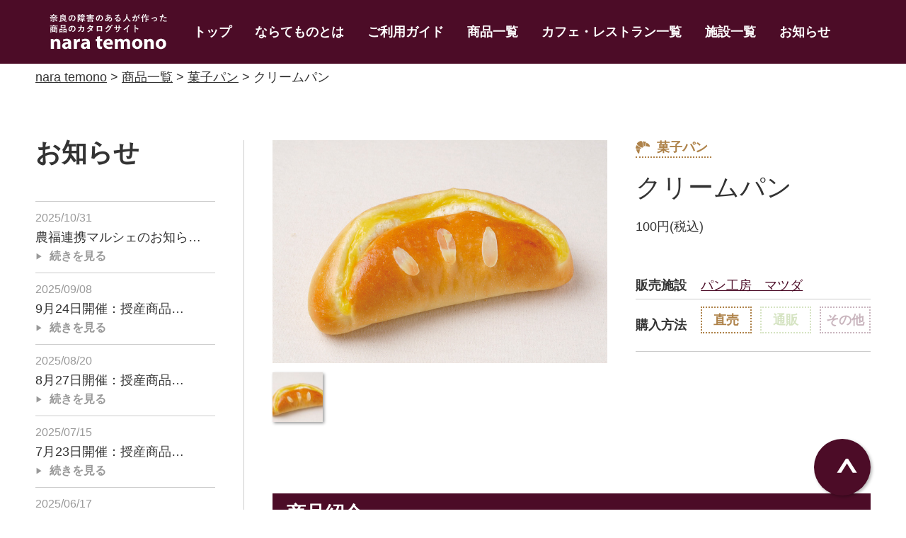

--- FILE ---
content_type: text/html; charset=UTF-8
request_url: https://naratemono.com/mdse_package/%E3%82%AF%E3%83%AA%E3%83%BC%E3%83%A0%E3%83%91%E3%83%B3-2/
body_size: 12866
content:
<!DOCTYPE html>

<html class="no-js" dir="ltr" lang="ja" prefix="og: https://ogp.me/ns#">

	<head>
		<meta charset="UTF-8">
		<meta name="viewport" content="width=device-width, initial-scale=1.0" >
		
		<!-- All in One SEO 4.9.2 - aioseo.com -->
	<meta name="robots" content="max-image-preview:large" />
	<link rel="canonical" href="https://naratemono.com/mdse_package/%e3%82%af%e3%83%aa%e3%83%bc%e3%83%a0%e3%83%91%e3%83%b3-2/" />
	<meta name="generator" content="All in One SEO (AIOSEO) 4.9.2" />

		<!-- Global site tag (gtag.js) - Google Analytics -->
<script async src="https://www.googletagmanager.com/gtag/js?id=G-CF1P92HHJ1"></script>
<script>
window.dataLayer = window.dataLayer || [];
function gtag(){dataLayer.push(arguments);}
gtag('js', new Date());

gtag('config', 'G-CF1P92HHJ1');
</script>
		<meta property="og:locale" content="ja_JP" />
		<meta property="og:site_name" content="nara temono | 奈良県授産品カタログwebサイト" />
		<meta property="og:type" content="article" />
		<meta property="og:title" content="クリームパン | nara temono" />
		<meta property="og:url" content="https://naratemono.com/mdse_package/%e3%82%af%e3%83%aa%e3%83%bc%e3%83%a0%e3%83%91%e3%83%b3-2/" />
		<meta property="article:published_time" content="2019-12-27T01:47:10+00:00" />
		<meta property="article:modified_time" content="2020-02-18T05:30:57+00:00" />
		<meta name="twitter:card" content="summary" />
		<meta name="twitter:title" content="クリームパン | nara temono" />
		<script type="application/ld+json" class="aioseo-schema">
			{"@context":"https:\/\/schema.org","@graph":[{"@type":"BreadcrumbList","@id":"https:\/\/naratemono.com\/mdse_package\/%e3%82%af%e3%83%aa%e3%83%bc%e3%83%a0%e3%83%91%e3%83%b3-2\/#breadcrumblist","itemListElement":[{"@type":"ListItem","@id":"https:\/\/naratemono.com#listItem","position":1,"name":"\u30db\u30fc\u30e0","item":"https:\/\/naratemono.com","nextItem":{"@type":"ListItem","@id":"https:\/\/naratemono.com\/mdse_package\/#listItem","name":"\u5546\u54c1"}},{"@type":"ListItem","@id":"https:\/\/naratemono.com\/mdse_package\/#listItem","position":2,"name":"\u5546\u54c1","item":"https:\/\/naratemono.com\/mdse_package\/","nextItem":{"@type":"ListItem","@id":"https:\/\/naratemono.com\/mdse_category\/sweet_bread\/#listItem","name":"\u83d3\u5b50\u30d1\u30f3"},"previousItem":{"@type":"ListItem","@id":"https:\/\/naratemono.com#listItem","name":"\u30db\u30fc\u30e0"}},{"@type":"ListItem","@id":"https:\/\/naratemono.com\/mdse_category\/sweet_bread\/#listItem","position":3,"name":"\u83d3\u5b50\u30d1\u30f3","item":"https:\/\/naratemono.com\/mdse_category\/sweet_bread\/","nextItem":{"@type":"ListItem","@id":"https:\/\/naratemono.com\/mdse_package\/%e3%82%af%e3%83%aa%e3%83%bc%e3%83%a0%e3%83%91%e3%83%b3-2\/#listItem","name":"\u30af\u30ea\u30fc\u30e0\u30d1\u30f3"},"previousItem":{"@type":"ListItem","@id":"https:\/\/naratemono.com\/mdse_package\/#listItem","name":"\u5546\u54c1"}},{"@type":"ListItem","@id":"https:\/\/naratemono.com\/mdse_package\/%e3%82%af%e3%83%aa%e3%83%bc%e3%83%a0%e3%83%91%e3%83%b3-2\/#listItem","position":4,"name":"\u30af\u30ea\u30fc\u30e0\u30d1\u30f3","previousItem":{"@type":"ListItem","@id":"https:\/\/naratemono.com\/mdse_category\/sweet_bread\/#listItem","name":"\u83d3\u5b50\u30d1\u30f3"}}]},{"@type":"Organization","@id":"https:\/\/naratemono.com\/#organization","name":"nara temono","description":"\u5948\u826f\u770c\u6388\u7523\u54c1\u30ab\u30bf\u30ed\u30b0web\u30b5\u30a4\u30c8","url":"https:\/\/naratemono.com\/"},{"@type":"WebPage","@id":"https:\/\/naratemono.com\/mdse_package\/%e3%82%af%e3%83%aa%e3%83%bc%e3%83%a0%e3%83%91%e3%83%b3-2\/#webpage","url":"https:\/\/naratemono.com\/mdse_package\/%e3%82%af%e3%83%aa%e3%83%bc%e3%83%a0%e3%83%91%e3%83%b3-2\/","name":"\u30af\u30ea\u30fc\u30e0\u30d1\u30f3 | nara temono","inLanguage":"ja","isPartOf":{"@id":"https:\/\/naratemono.com\/#website"},"breadcrumb":{"@id":"https:\/\/naratemono.com\/mdse_package\/%e3%82%af%e3%83%aa%e3%83%bc%e3%83%a0%e3%83%91%e3%83%b3-2\/#breadcrumblist"},"datePublished":"2019-12-27T10:47:10+09:00","dateModified":"2020-02-18T14:30:57+09:00"},{"@type":"WebSite","@id":"https:\/\/naratemono.com\/#website","url":"https:\/\/naratemono.com\/","name":"nara temono","description":"\u5948\u826f\u770c\u6388\u7523\u54c1\u30ab\u30bf\u30ed\u30b0web\u30b5\u30a4\u30c8","inLanguage":"ja","publisher":{"@id":"https:\/\/naratemono.com\/#organization"}}]}
		</script>
		<!-- All in One SEO -->

<link rel='dns-prefetch' href='//fonts.googleapis.com' />
<link rel="alternate" title="oEmbed (JSON)" type="application/json+oembed" href="https://naratemono.com/wp-json/oembed/1.0/embed?url=https%3A%2F%2Fnaratemono.com%2Fmdse_package%2F%25e3%2582%25af%25e3%2583%25aa%25e3%2583%25bc%25e3%2583%25a0%25e3%2583%2591%25e3%2583%25b3-2%2F" />
<link rel="alternate" title="oEmbed (XML)" type="text/xml+oembed" href="https://naratemono.com/wp-json/oembed/1.0/embed?url=https%3A%2F%2Fnaratemono.com%2Fmdse_package%2F%25e3%2582%25af%25e3%2583%25aa%25e3%2583%25bc%25e3%2583%25a0%25e3%2583%2591%25e3%2583%25b3-2%2F&#038;format=xml" />
<style id='wp-img-auto-sizes-contain-inline-css' type='text/css'>
img:is([sizes=auto i],[sizes^="auto," i]){contain-intrinsic-size:3000px 1500px}
/*# sourceURL=wp-img-auto-sizes-contain-inline-css */
</style>
<style id='wp-emoji-styles-inline-css' type='text/css'>

	img.wp-smiley, img.emoji {
		display: inline !important;
		border: none !important;
		box-shadow: none !important;
		height: 1em !important;
		width: 1em !important;
		margin: 0 0.07em !important;
		vertical-align: -0.1em !important;
		background: none !important;
		padding: 0 !important;
	}
/*# sourceURL=wp-emoji-styles-inline-css */
</style>
<style id='wp-block-library-inline-css' type='text/css'>
:root{--wp-block-synced-color:#7a00df;--wp-block-synced-color--rgb:122,0,223;--wp-bound-block-color:var(--wp-block-synced-color);--wp-editor-canvas-background:#ddd;--wp-admin-theme-color:#007cba;--wp-admin-theme-color--rgb:0,124,186;--wp-admin-theme-color-darker-10:#006ba1;--wp-admin-theme-color-darker-10--rgb:0,107,160.5;--wp-admin-theme-color-darker-20:#005a87;--wp-admin-theme-color-darker-20--rgb:0,90,135;--wp-admin-border-width-focus:2px}@media (min-resolution:192dpi){:root{--wp-admin-border-width-focus:1.5px}}.wp-element-button{cursor:pointer}:root .has-very-light-gray-background-color{background-color:#eee}:root .has-very-dark-gray-background-color{background-color:#313131}:root .has-very-light-gray-color{color:#eee}:root .has-very-dark-gray-color{color:#313131}:root .has-vivid-green-cyan-to-vivid-cyan-blue-gradient-background{background:linear-gradient(135deg,#00d084,#0693e3)}:root .has-purple-crush-gradient-background{background:linear-gradient(135deg,#34e2e4,#4721fb 50%,#ab1dfe)}:root .has-hazy-dawn-gradient-background{background:linear-gradient(135deg,#faaca8,#dad0ec)}:root .has-subdued-olive-gradient-background{background:linear-gradient(135deg,#fafae1,#67a671)}:root .has-atomic-cream-gradient-background{background:linear-gradient(135deg,#fdd79a,#004a59)}:root .has-nightshade-gradient-background{background:linear-gradient(135deg,#330968,#31cdcf)}:root .has-midnight-gradient-background{background:linear-gradient(135deg,#020381,#2874fc)}:root{--wp--preset--font-size--normal:16px;--wp--preset--font-size--huge:42px}.has-regular-font-size{font-size:1em}.has-larger-font-size{font-size:2.625em}.has-normal-font-size{font-size:var(--wp--preset--font-size--normal)}.has-huge-font-size{font-size:var(--wp--preset--font-size--huge)}.has-text-align-center{text-align:center}.has-text-align-left{text-align:left}.has-text-align-right{text-align:right}.has-fit-text{white-space:nowrap!important}#end-resizable-editor-section{display:none}.aligncenter{clear:both}.items-justified-left{justify-content:flex-start}.items-justified-center{justify-content:center}.items-justified-right{justify-content:flex-end}.items-justified-space-between{justify-content:space-between}.screen-reader-text{border:0;clip-path:inset(50%);height:1px;margin:-1px;overflow:hidden;padding:0;position:absolute;width:1px;word-wrap:normal!important}.screen-reader-text:focus{background-color:#ddd;clip-path:none;color:#444;display:block;font-size:1em;height:auto;left:5px;line-height:normal;padding:15px 23px 14px;text-decoration:none;top:5px;width:auto;z-index:100000}html :where(.has-border-color){border-style:solid}html :where([style*=border-top-color]){border-top-style:solid}html :where([style*=border-right-color]){border-right-style:solid}html :where([style*=border-bottom-color]){border-bottom-style:solid}html :where([style*=border-left-color]){border-left-style:solid}html :where([style*=border-width]){border-style:solid}html :where([style*=border-top-width]){border-top-style:solid}html :where([style*=border-right-width]){border-right-style:solid}html :where([style*=border-bottom-width]){border-bottom-style:solid}html :where([style*=border-left-width]){border-left-style:solid}html :where(img[class*=wp-image-]){height:auto;max-width:100%}:where(figure){margin:0 0 1em}html :where(.is-position-sticky){--wp-admin--admin-bar--position-offset:var(--wp-admin--admin-bar--height,0px)}@media screen and (max-width:600px){html :where(.is-position-sticky){--wp-admin--admin-bar--position-offset:0px}}

/*# sourceURL=wp-block-library-inline-css */
</style><style id='global-styles-inline-css' type='text/css'>
:root{--wp--preset--aspect-ratio--square: 1;--wp--preset--aspect-ratio--4-3: 4/3;--wp--preset--aspect-ratio--3-4: 3/4;--wp--preset--aspect-ratio--3-2: 3/2;--wp--preset--aspect-ratio--2-3: 2/3;--wp--preset--aspect-ratio--16-9: 16/9;--wp--preset--aspect-ratio--9-16: 9/16;--wp--preset--color--black: #000000;--wp--preset--color--cyan-bluish-gray: #abb8c3;--wp--preset--color--white: #ffffff;--wp--preset--color--pale-pink: #f78da7;--wp--preset--color--vivid-red: #cf2e2e;--wp--preset--color--luminous-vivid-orange: #ff6900;--wp--preset--color--luminous-vivid-amber: #fcb900;--wp--preset--color--light-green-cyan: #7bdcb5;--wp--preset--color--vivid-green-cyan: #00d084;--wp--preset--color--pale-cyan-blue: #8ed1fc;--wp--preset--color--vivid-cyan-blue: #0693e3;--wp--preset--color--vivid-purple: #9b51e0;--wp--preset--gradient--vivid-cyan-blue-to-vivid-purple: linear-gradient(135deg,rgb(6,147,227) 0%,rgb(155,81,224) 100%);--wp--preset--gradient--light-green-cyan-to-vivid-green-cyan: linear-gradient(135deg,rgb(122,220,180) 0%,rgb(0,208,130) 100%);--wp--preset--gradient--luminous-vivid-amber-to-luminous-vivid-orange: linear-gradient(135deg,rgb(252,185,0) 0%,rgb(255,105,0) 100%);--wp--preset--gradient--luminous-vivid-orange-to-vivid-red: linear-gradient(135deg,rgb(255,105,0) 0%,rgb(207,46,46) 100%);--wp--preset--gradient--very-light-gray-to-cyan-bluish-gray: linear-gradient(135deg,rgb(238,238,238) 0%,rgb(169,184,195) 100%);--wp--preset--gradient--cool-to-warm-spectrum: linear-gradient(135deg,rgb(74,234,220) 0%,rgb(151,120,209) 20%,rgb(207,42,186) 40%,rgb(238,44,130) 60%,rgb(251,105,98) 80%,rgb(254,248,76) 100%);--wp--preset--gradient--blush-light-purple: linear-gradient(135deg,rgb(255,206,236) 0%,rgb(152,150,240) 100%);--wp--preset--gradient--blush-bordeaux: linear-gradient(135deg,rgb(254,205,165) 0%,rgb(254,45,45) 50%,rgb(107,0,62) 100%);--wp--preset--gradient--luminous-dusk: linear-gradient(135deg,rgb(255,203,112) 0%,rgb(199,81,192) 50%,rgb(65,88,208) 100%);--wp--preset--gradient--pale-ocean: linear-gradient(135deg,rgb(255,245,203) 0%,rgb(182,227,212) 50%,rgb(51,167,181) 100%);--wp--preset--gradient--electric-grass: linear-gradient(135deg,rgb(202,248,128) 0%,rgb(113,206,126) 100%);--wp--preset--gradient--midnight: linear-gradient(135deg,rgb(2,3,129) 0%,rgb(40,116,252) 100%);--wp--preset--font-size--small: 13px;--wp--preset--font-size--medium: 20px;--wp--preset--font-size--large: 36px;--wp--preset--font-size--x-large: 42px;--wp--preset--spacing--20: 0.44rem;--wp--preset--spacing--30: 0.67rem;--wp--preset--spacing--40: 1rem;--wp--preset--spacing--50: 1.5rem;--wp--preset--spacing--60: 2.25rem;--wp--preset--spacing--70: 3.38rem;--wp--preset--spacing--80: 5.06rem;--wp--preset--shadow--natural: 6px 6px 9px rgba(0, 0, 0, 0.2);--wp--preset--shadow--deep: 12px 12px 50px rgba(0, 0, 0, 0.4);--wp--preset--shadow--sharp: 6px 6px 0px rgba(0, 0, 0, 0.2);--wp--preset--shadow--outlined: 6px 6px 0px -3px rgb(255, 255, 255), 6px 6px rgb(0, 0, 0);--wp--preset--shadow--crisp: 6px 6px 0px rgb(0, 0, 0);}:where(.is-layout-flex){gap: 0.5em;}:where(.is-layout-grid){gap: 0.5em;}body .is-layout-flex{display: flex;}.is-layout-flex{flex-wrap: wrap;align-items: center;}.is-layout-flex > :is(*, div){margin: 0;}body .is-layout-grid{display: grid;}.is-layout-grid > :is(*, div){margin: 0;}:where(.wp-block-columns.is-layout-flex){gap: 2em;}:where(.wp-block-columns.is-layout-grid){gap: 2em;}:where(.wp-block-post-template.is-layout-flex){gap: 1.25em;}:where(.wp-block-post-template.is-layout-grid){gap: 1.25em;}.has-black-color{color: var(--wp--preset--color--black) !important;}.has-cyan-bluish-gray-color{color: var(--wp--preset--color--cyan-bluish-gray) !important;}.has-white-color{color: var(--wp--preset--color--white) !important;}.has-pale-pink-color{color: var(--wp--preset--color--pale-pink) !important;}.has-vivid-red-color{color: var(--wp--preset--color--vivid-red) !important;}.has-luminous-vivid-orange-color{color: var(--wp--preset--color--luminous-vivid-orange) !important;}.has-luminous-vivid-amber-color{color: var(--wp--preset--color--luminous-vivid-amber) !important;}.has-light-green-cyan-color{color: var(--wp--preset--color--light-green-cyan) !important;}.has-vivid-green-cyan-color{color: var(--wp--preset--color--vivid-green-cyan) !important;}.has-pale-cyan-blue-color{color: var(--wp--preset--color--pale-cyan-blue) !important;}.has-vivid-cyan-blue-color{color: var(--wp--preset--color--vivid-cyan-blue) !important;}.has-vivid-purple-color{color: var(--wp--preset--color--vivid-purple) !important;}.has-black-background-color{background-color: var(--wp--preset--color--black) !important;}.has-cyan-bluish-gray-background-color{background-color: var(--wp--preset--color--cyan-bluish-gray) !important;}.has-white-background-color{background-color: var(--wp--preset--color--white) !important;}.has-pale-pink-background-color{background-color: var(--wp--preset--color--pale-pink) !important;}.has-vivid-red-background-color{background-color: var(--wp--preset--color--vivid-red) !important;}.has-luminous-vivid-orange-background-color{background-color: var(--wp--preset--color--luminous-vivid-orange) !important;}.has-luminous-vivid-amber-background-color{background-color: var(--wp--preset--color--luminous-vivid-amber) !important;}.has-light-green-cyan-background-color{background-color: var(--wp--preset--color--light-green-cyan) !important;}.has-vivid-green-cyan-background-color{background-color: var(--wp--preset--color--vivid-green-cyan) !important;}.has-pale-cyan-blue-background-color{background-color: var(--wp--preset--color--pale-cyan-blue) !important;}.has-vivid-cyan-blue-background-color{background-color: var(--wp--preset--color--vivid-cyan-blue) !important;}.has-vivid-purple-background-color{background-color: var(--wp--preset--color--vivid-purple) !important;}.has-black-border-color{border-color: var(--wp--preset--color--black) !important;}.has-cyan-bluish-gray-border-color{border-color: var(--wp--preset--color--cyan-bluish-gray) !important;}.has-white-border-color{border-color: var(--wp--preset--color--white) !important;}.has-pale-pink-border-color{border-color: var(--wp--preset--color--pale-pink) !important;}.has-vivid-red-border-color{border-color: var(--wp--preset--color--vivid-red) !important;}.has-luminous-vivid-orange-border-color{border-color: var(--wp--preset--color--luminous-vivid-orange) !important;}.has-luminous-vivid-amber-border-color{border-color: var(--wp--preset--color--luminous-vivid-amber) !important;}.has-light-green-cyan-border-color{border-color: var(--wp--preset--color--light-green-cyan) !important;}.has-vivid-green-cyan-border-color{border-color: var(--wp--preset--color--vivid-green-cyan) !important;}.has-pale-cyan-blue-border-color{border-color: var(--wp--preset--color--pale-cyan-blue) !important;}.has-vivid-cyan-blue-border-color{border-color: var(--wp--preset--color--vivid-cyan-blue) !important;}.has-vivid-purple-border-color{border-color: var(--wp--preset--color--vivid-purple) !important;}.has-vivid-cyan-blue-to-vivid-purple-gradient-background{background: var(--wp--preset--gradient--vivid-cyan-blue-to-vivid-purple) !important;}.has-light-green-cyan-to-vivid-green-cyan-gradient-background{background: var(--wp--preset--gradient--light-green-cyan-to-vivid-green-cyan) !important;}.has-luminous-vivid-amber-to-luminous-vivid-orange-gradient-background{background: var(--wp--preset--gradient--luminous-vivid-amber-to-luminous-vivid-orange) !important;}.has-luminous-vivid-orange-to-vivid-red-gradient-background{background: var(--wp--preset--gradient--luminous-vivid-orange-to-vivid-red) !important;}.has-very-light-gray-to-cyan-bluish-gray-gradient-background{background: var(--wp--preset--gradient--very-light-gray-to-cyan-bluish-gray) !important;}.has-cool-to-warm-spectrum-gradient-background{background: var(--wp--preset--gradient--cool-to-warm-spectrum) !important;}.has-blush-light-purple-gradient-background{background: var(--wp--preset--gradient--blush-light-purple) !important;}.has-blush-bordeaux-gradient-background{background: var(--wp--preset--gradient--blush-bordeaux) !important;}.has-luminous-dusk-gradient-background{background: var(--wp--preset--gradient--luminous-dusk) !important;}.has-pale-ocean-gradient-background{background: var(--wp--preset--gradient--pale-ocean) !important;}.has-electric-grass-gradient-background{background: var(--wp--preset--gradient--electric-grass) !important;}.has-midnight-gradient-background{background: var(--wp--preset--gradient--midnight) !important;}.has-small-font-size{font-size: var(--wp--preset--font-size--small) !important;}.has-medium-font-size{font-size: var(--wp--preset--font-size--medium) !important;}.has-large-font-size{font-size: var(--wp--preset--font-size--large) !important;}.has-x-large-font-size{font-size: var(--wp--preset--font-size--x-large) !important;}
/*# sourceURL=global-styles-inline-css */
</style>

<style id='classic-theme-styles-inline-css' type='text/css'>
/*! This file is auto-generated */
.wp-block-button__link{color:#fff;background-color:#32373c;border-radius:9999px;box-shadow:none;text-decoration:none;padding:calc(.667em + 2px) calc(1.333em + 2px);font-size:1.125em}.wp-block-file__button{background:#32373c;color:#fff;text-decoration:none}
/*# sourceURL=/wp-includes/css/classic-themes.min.css */
</style>
<link rel='stylesheet' id='reset-css' href='https://naratemono.com/nara-temono/wp-content/themes/nara-catalog/common/css/reset.css?ver=6.9' type='text/css' media='all' />
<link rel='stylesheet' id='googleapis-css' href='https://fonts.googleapis.com/css?family=Noto+Sans+JP&#038;display=swap&#038;ver=6.9' type='text/css' media='all' />
<link rel='stylesheet' id='slick-css' href='https://naratemono.com/nara-temono/wp-content/themes/nara-catalog/common/css/slick.css?ver=6.9' type='text/css' media='all' />
<link rel='stylesheet' id='slick-theme-css' href='https://naratemono.com/nara-temono/wp-content/themes/nara-catalog/common/css/slick-theme.css?ver=6.9' type='text/css' media='all' />
<link rel='stylesheet' id='style-css' href='https://naratemono.com/nara-temono/wp-content/themes/nara-catalog/style.css?ver=6.9' type='text/css' media='all' />
<link rel='stylesheet' id='temono-list-css' href='https://naratemono.com/nara-temono/wp-content/themes/nara-catalog/css/temono-list.css?ver=6.9' type='text/css' media='all' />
<link rel='stylesheet' id='trimming-css' href='https://naratemono.com/nara-temono/wp-content/themes/nara-catalog/css/trimming.css?ver=6.9' type='text/css' media='all' />
<link rel='stylesheet' id='wp-pagenavi-css' href='https://naratemono.com/nara-temono/wp-content/plugins/wp-pagenavi/pagenavi-css.css?ver=2.70' type='text/css' media='all' />
<link rel="https://api.w.org/" href="https://naratemono.com/wp-json/" /><link rel="alternate" title="JSON" type="application/json" href="https://naratemono.com/wp-json/wp/v2/mdse_package/395" /><link rel="EditURI" type="application/rsd+xml" title="RSD" href="https://naratemono.com/nara-temono/xmlrpc.php?rsd" />
<meta name="generator" content="WordPress 6.9" />
<link rel='shortlink' href='https://naratemono.com/?p=395' />
<link rel="icon" href="https://naratemono.com/nara-temono/wp-content/uploads/2020/07/cropped-fav-32x32.png" sizes="32x32" />
<link rel="icon" href="https://naratemono.com/nara-temono/wp-content/uploads/2020/07/cropped-fav-192x192.png" sizes="192x192" />
<link rel="apple-touch-icon" href="https://naratemono.com/nara-temono/wp-content/uploads/2020/07/cropped-fav-180x180.png" />
<meta name="msapplication-TileImage" content="https://naratemono.com/nara-temono/wp-content/uploads/2020/07/cropped-fav-270x270.png" />
	</head>

	<body id="page" class="wp-singular mdse_package-template-default single single-mdse_package postid-395 wp-theme-nara-catalog">
				<header id="site-header" class="header-footer-group site-header sticky" role="banner">
			<div class="site-header-inner width-wrapper flex">
                <a href="https://naratemono.com/">
                    <h1 class="header-logo">
                      <img src="https://naratemono.com/nara-temono/wp-content/themes/nara-catalog/image/header_logo.png" alt="奈良で障害のある人の手作り商品　nara temono" class="header-logo_img">
                    </h1>
                </a>
                <nav class="header-nav flex">
					                    <ul id="menu-%e3%82%b0%e3%83%ad%e3%83%8a%e3%83%93" class="menu"><li id="menu-item-1460" class="header-nav_item menu-item menu-item-type-custom menu-item-object-custom menu-item-home menu-item-1460"><a href="https://naratemono.com/">トップ</a></li>
<li id="menu-item-1461" class="header-nav_item menu-item menu-item-type-post_type menu-item-object-page menu-item-1461"><a href="https://naratemono.com/about/">ならてものとは</a></li>
<li id="menu-item-1462" class="header-nav_item menu-item menu-item-type-post_type menu-item-object-page menu-item-1462"><a href="https://naratemono.com/guide/">ご利用ガイド</a></li>
<li id="menu-item-1463" class="header-nav_item menu-item menu-item-type-custom menu-item-object-custom menu-item-1463"><a href="https://naratemono.com/mdse_package/">商品一覧</a></li>
<li id="menu-item-1464" class="header-nav_item menu-item menu-item-type-custom menu-item-object-custom menu-item-1464"><a href="https://naratemono.com/c_and_r/">カフェ・レストラン一覧</a></li>
<li id="menu-item-1465" class="header-nav_item menu-item menu-item-type-custom menu-item-object-custom menu-item-1465"><a href="https://naratemono.com/institution/">施設一覧</a></li>
<li id="menu-item-1466" class="header-nav_item menu-item menu-item-type-taxonomy menu-item-object-category menu-item-1466"><a href="https://naratemono.com/category/newsnews/">お知らせ</a></li>
</ul>                                    </nav>
                <div class="menuTigger sp js-menuTrigger">
                  <div class="menuTigger-inner">
                    <span></span>
                    <span></span>
                    <span></span>
                  </div>
                  menu
                </div>
            </div><!-- .site-header-inner -->
		</header><!-- #site-header -->


<div class="breadcrumb width-wrapper">
  <span property="itemListElement" typeof="ListItem"><a property="item" typeof="WebPage" title="Go to nara temono." href="https://naratemono.com" class="home" ><span property="name">nara temono</span></a><meta property="position" content="1"></span> &gt; <span property="itemListElement" typeof="ListItem"><a property="item" typeof="WebPage" title="Go to 商品一覧." href="https://naratemono.com/mdse_package/" class="archive post-mdse_package-archive" ><span property="name">商品一覧</span></a><meta property="position" content="2"></span> &gt; <span property="itemListElement" typeof="ListItem"><a property="item" typeof="WebPage" title="Go to the 菓子パン カテゴリー archives." href="https://naratemono.com/mdse_category/sweet_bread/" class="taxonomy mdse_category" ><span property="name">菓子パン</span></a><meta property="position" content="3"></span> &gt; <span class="post post-mdse_package current-item">クリームパン</span></div>
<div class="site-content width-wrapper flex">
  <div class="content-area">
        <section class="detail-lead sec-wrap flex">
      <div class="detail-imgWrap">
        <ul class="detail-img_mainWrap js-detail-img_mainWrap">
                    <li class="detail-img_main">
            <figure> <img data-lazy="https://naratemono.com/nara-temono/wp-content/uploads/2019/12/395_クリームパン_1.jpg" alt="395_クリームパン_1" />
              <figcaption class="detail-img_caption">
                              </figcaption>
            </figure>
          </li>
                  </ul>
        <ul class="detail-img_thumWrap js-detail-img_thumWrap">
                    <li class="detail-img_thum"><img src="https://naratemono.com/nara-temono/wp-content/uploads/2019/12/395_クリームパン_1-150x150.jpg" alt="395_クリームパン_1" /></li>
                  </ul>
      </div>
      <div class="detail-lead-article">
                <a href="https://naratemono.com/mdse_category/sweet_bread/" class="product_cat"> <span class="category_icon category_icon--product category_icon--brown sweet_bread">
        菓子パン        </span> </a>
                <h1 class="detail_title detail_title--product">
          クリームパン        </h1>
        <p class="product_price">
          100円(税込)        </p>
        <div class="product-sale">
          <dl>
            <dt>販売施設</dt>
            <dd><a href="https://naratemono.com/institution/%e3%83%91%e3%83%b3%e5%b7%a5%e6%88%bf%e3%80%80%e3%83%9e%e3%83%84%e3%83%80/">
              パン工房　マツダ              </a></dd>
          </dl>
          <dl>
            <dt>購入方法</dt>
            <dd>
              <div class="temono-list-item-sale flex">
    <span class="temono-list-item-sale_icon temono-list-item-sale_icon--direct_sales temono-list-item-sale_icon--active">直売</span><span class="temono-list-item-sale_icon temono-list-item-sale_icon--mail_order">通販</span><span class="temono-list-item-sale_icon temono-list-item-sale_icon--other">その他</span></div>
<div class="temono-list-item-sale_icon--to_yahooshop--nomt">
	</div>            </dd>
          </dl>
		          </div>
              </div>
    </section>
    <section class="product-intro sec-wrap">
      <h2 class="detail_h2">商品紹介</h2>
      <div class="detail-inner">
        <h3 class="detail_h3">
                  </h3>
        <p>
          ぽてっとかわいいクリームパンにはクリームがいっぱい。        </p>
      </div>
    </section>
        <section class="product-institution sec-wrap">
      <h2 class="detail_h2">販売施設</h2>
      <div class="detail-inner">
        <div class="product-institution-lead flex">
          <div class="product-institution-lead_img">
                        <img src="https://naratemono.com/nara-temono/wp-content/uploads/2019/12/pankoubou_matuda.jpg" alt="pankoubou_matuda" />
                      </div>
          <div class="product-institution-lead-article">
            <h3 class="detail_h3"> <span class="product-institution-lead-article_houjin">
              パン工房　マツダ              </span><br>
              <span class="product-institution-lead-article_institution">
                            </span> </h3>
            <p class="product-institution-lead-article_txt">
              アットホームな雰囲気の店内には、無添加の手作り焼き立てパンが並んでます！<br />
毎日食べるものだからお手頃価格で販売中。            </p>
          </div>
        </div>
        <table class="detail-table">
    <tr>
        <th>住所</th>
        <td>〒634-0075
橿原市小房町7-4</td>
    </tr>
    <tr>
        <th>TEL</th>
        <td>0744-22-2754</td>
    </tr>
    <tr>
        <th>定休日</th>
        <td>土・日曜、祝日</td>
    </tr>
    <tr>
        <th>営業時間</th>
        <td>12:00～16:00</td>
    </tr>
    <tr>
        <th>駐車場</th>
        <td>1台(無料)</td>
    </tr>
    <tr>
        <th>交通アクセス</th>
        <td>JR畝傍駅より徒歩約10分</td>
    </tr>
    <tr>
        <th>ホームページ</th>
        <td>
        </td>
    </tr>
</table>      </div>
    </section>
    <section class="product-order sec-wrap">
    <h2 class="detail_h2">通販情報</h2>
    <div class="detail-inner">
		            <h3 class="detail_h3">問い合わせ先</h3>
            <table class="detail-table detail-table--order">
                <tr>
                    <th>TEL</th>
                    <td>0744-22-2754(担当:荒川)</td>
                    <th>Eメール</th>
                    <td></td>
                </tr>
                <tr>
                    <th>FAX</th>
                    <td>0744-22-2754</td>
                    <th>HP</th>
                    <td>
                    </td>
                </tr>
                <tr>
                    <th>ハガキ</th>
                    <td></td>
                    <th>ネット<br>ショップ</th>
                    <td>
                    </td>
                </tr>
            </table>
				            <h3 class="detail_h3">お支払い方法</h3>
            <p class="product-order_txt">銀行振込(先払)<br />
※送料は重量により変動</p>
		            </div>
</section>    <section class="backToList"> <a href="https://naratemono.com/mdse_package/" class="backToList_link link-btn02">一覧に戻る</a> </section>
  </div>
  <aside class="sidebar">
	 <section class="sidebar-news sec-wrap">
        <h2>お知らせ</h2>
        <ul class="sidebar-news-list">
                            <li class="sidebar-news-list_item">
                    <div class="sidebar-news_date">2025/10/31</div>
                    <h3 class="sidebar-news_title">農福連携マルシェのお知ら…</h3>
                    <a href="https://naratemono.com/%e8%be%b2%e7%a6%8f%e9%80%a3%e6%90%ba%e3%83%9e%e3%83%ab%e3%82%b7%e3%82%a7%e3%81%ae%e3%81%8a%e7%9f%a5%e3%82%89%e3%81%9b/" class="sidebar-news_link"><span>続きを見る</span></a>
                </li>
                                <li class="sidebar-news-list_item">
                    <div class="sidebar-news_date">2025/09/08</div>
                    <h3 class="sidebar-news_title">9月24日開催：授産商品…</h3>
                    <a href="https://naratemono.com/9%e6%9c%8824%e6%97%a5%e9%96%8b%e5%82%ac%ef%bc%9a%e6%8e%88%e7%94%a3%e5%95%86%e5%93%81%e7%9c%8c%e5%ba%81%e8%b2%a9%e5%a3%b2%e4%bc%9a%e3%81%ae%e3%81%8a%e7%9f%a5%e3%82%89%e3%81%9b/" class="sidebar-news_link"><span>続きを見る</span></a>
                </li>
                                <li class="sidebar-news-list_item">
                    <div class="sidebar-news_date">2025/08/20</div>
                    <h3 class="sidebar-news_title">8月27日開催：授産商品…</h3>
                    <a href="https://naratemono.com/8%e6%9c%8827%e6%97%a5%e9%96%8b%e5%82%ac%ef%bc%9a%e6%8e%88%e7%94%a3%e5%95%86%e5%93%81%e7%9c%8c%e5%ba%81%e8%b2%a9%e5%a3%b2%e4%bc%9a%e3%81%ae%e3%81%8a%e7%9f%a5%e3%82%89%e3%81%9b/" class="sidebar-news_link"><span>続きを見る</span></a>
                </li>
                                <li class="sidebar-news-list_item">
                    <div class="sidebar-news_date">2025/07/15</div>
                    <h3 class="sidebar-news_title">7月23日開催：授産商品…</h3>
                    <a href="https://naratemono.com/7%e6%9c%8823%e6%97%a5%e9%96%8b%e5%82%ac%ef%bc%9a%e6%8e%88%e7%94%a3%e5%95%86%e5%93%81%e7%9c%8c%e5%ba%81%e8%b2%a9%e5%a3%b2%e4%bc%9a%e3%81%ae%e3%81%8a%e7%9f%a5%e3%82%89%e3%81%9b/" class="sidebar-news_link"><span>続きを見る</span></a>
                </li>
                                <li class="sidebar-news-list_item">
                    <div class="sidebar-news_date">2025/06/17</div>
                    <h3 class="sidebar-news_title">6月25日開催：授産商品…</h3>
                    <a href="https://naratemono.com/6%e6%9c%8825%e6%97%a5%e9%96%8b%e5%82%ac%ef%bc%9a%e6%8e%88%e7%94%a3%e5%95%86%e5%93%81%e7%9c%8c%e5%ba%81%e8%b2%a9%e5%a3%b2%e4%bc%9a%e3%81%ae%e3%81%8a%e7%9f%a5%e3%82%89%e3%81%9b/" class="sidebar-news_link"><span>続きを見る</span></a>
                </li>
                                <li class="sidebar-news-list_item">
                    <div class="sidebar-news_date">2025/05/09</div>
                    <h3 class="sidebar-news_title">5月28日開催：授産商品…</h3>
                    <a href="https://naratemono.com/5%e6%9c%8828%e6%97%a5%e9%96%8b%e5%82%ac%ef%bc%9a%e6%8e%88%e7%94%a3%e5%95%86%e5%93%81%e7%9c%8c%e5%ba%81%e8%b2%a9%e5%a3%b2%e4%bc%9a%e3%81%ae%e3%81%8a%e7%9f%a5%e3%82%89%e3%81%9b/" class="sidebar-news_link"><span>続きを見る</span></a>
                </li>
                        </ul>
        <a href="https://naratemono.com/category/newsnews/" class="sidebar-news_more">今までのお知らせを見る</a>
    </section>
	
    <section class="sidebar-search sec-wrap">
        
<form role="search" name="searchForm" class="search-form" action="https://naratemono.com/">
            <fieldset class="sidebar-search-wrap">
        　<legend>カテゴリー</legend>
                        <label class="check-list_item check-all"><input type="checkbox" class="check_all_box_leader" data-children-class="mdse_category" />全てにチェック</label>
                            <label class="check-list_item">
                    <input type="checkbox" name="mdse_category[]" class="mdse_category" value="bread" /><span class="category_icon category_icon--sidebar category_icon--brown bread">パン</span>
                </label>
    		                <label class="check-list_item">
                    <input type="checkbox" name="mdse_category[]" class="mdse_category" value="souzai_bread" /><span class="category_icon category_icon--sidebar category_icon--brown souzai_bread">総菜パン</span>
                </label>
    		                <label class="check-list_item">
                    <input type="checkbox" name="mdse_category[]" class="mdse_category" value="sweet_bread" /><span class="category_icon category_icon--sidebar category_icon--brown sweet_bread">菓子パン</span>
                </label>
    		                <label class="check-list_item">
                    <input type="checkbox" name="mdse_category[]" class="mdse_category" value="sweets" /><span class="category_icon category_icon--sidebar category_icon--brown sweets">スイーツ</span>
                </label>
    		                <label class="check-list_item">
                    <input type="checkbox" name="mdse_category[]" class="mdse_category" value="cookie" /><span class="category_icon category_icon--sidebar category_icon--brown cookie">クッキー</span>
                </label>
    		                <label class="check-list_item">
                    <input type="checkbox" name="mdse_category[]" class="mdse_category" value="pound_cake" /><span class="category_icon category_icon--sidebar category_icon--brown pound_cake">パウンドケーキ</span>
                </label>
    		                <label class="check-list_item">
                    <input type="checkbox" name="mdse_category[]" class="mdse_category" value="chiffon_cake" /><span class="category_icon category_icon--sidebar category_icon--brown chiffon_cake">シフォンケーキ</span>
                </label>
    		                <label class="check-list_item">
                    <input type="checkbox" name="mdse_category[]" class="mdse_category" value="pudding" /><span class="category_icon category_icon--sidebar category_icon--brown pudding">プリン</span>
                </label>
    		                <label class="check-list_item">
                    <input type="checkbox" name="mdse_category[]" class="mdse_category" value="j_sweets" /><span class="category_icon category_icon--sidebar category_icon--brown j_sweets">和菓子</span>
                </label>
    		                <label class="check-list_item">
                    <input type="checkbox" name="mdse_category[]" class="mdse_category" value="food_products" /><span class="category_icon category_icon--sidebar category_icon--brown food_products">食品</span>
                </label>
    		                <label class="check-list_item">
                    <input type="checkbox" name="mdse_category[]" class="mdse_category" value="processed_foods" /><span class="category_icon category_icon--sidebar category_icon--brown processed_foods">加工食品</span>
                </label>
    		                <label class="check-list_item">
                    <input type="checkbox" name="mdse_category[]" class="mdse_category" value="farm_produce" /><span class="category_icon category_icon--sidebar category_icon--brown farm_produce">農作物</span>
                </label>
    		                <label class="check-list_item">
                    <input type="checkbox" name="mdse_category[]" class="mdse_category" value="saori_weaving" /><span class="category_icon category_icon--sidebar category_icon--brown saori_weaving">さをり織り</span>
                </label>
    		                <label class="check-list_item">
                    <input type="checkbox" name="mdse_category[]" class="mdse_category" value="paper_making" /><span class="category_icon category_icon--sidebar category_icon--brown paper_making">紙すき</span>
                </label>
    		                <label class="check-list_item">
                    <input type="checkbox" name="mdse_category[]" class="mdse_category" value="knick_knack" /><span class="category_icon category_icon--sidebar category_icon--brown knick_knack">雑貨</span>
                </label>
    		                <label class="check-list_item">
                    <input type="checkbox" name="mdse_category[]" class="mdse_category" value="service" /><span class="category_icon category_icon--sidebar category_icon--brown service">各種サービス</span>
                </label>
    		                <label class="check-list_item">
                    <input type="checkbox" name="mdse_category[]" class="mdse_category" value="other" /><span class="category_icon category_icon--sidebar category_icon--brown other">その他</span>
                </label>
    		        </fieldset>
		<input type="submit" class="search-submit" value="検索" />
    	        <fieldset class="sidebar-search-wrap">
        　<legend>価格帯</legend>
                        <label class="check-list_item check-all"><input type="checkbox" class="check_all_box_leader" data-children-class="price_range" />全てにチェック</label>
                            <label class="check-list_item">
                    <input type="checkbox" name="price_range[]" class="price_range" value="yen0_99" /><span class="category_icon category_icon--sidebar category_icon--brown yen0_99">～99円</span>
                </label>
    		                <label class="check-list_item">
                    <input type="checkbox" name="price_range[]" class="price_range" value="yen100_199" /><span class="category_icon category_icon--sidebar category_icon--brown yen100_199">100～199円</span>
                </label>
    		                <label class="check-list_item">
                    <input type="checkbox" name="price_range[]" class="price_range" value="yen200_299" /><span class="category_icon category_icon--sidebar category_icon--brown yen200_299">200～299円</span>
                </label>
    		                <label class="check-list_item">
                    <input type="checkbox" name="price_range[]" class="price_range" value="yen300_399" /><span class="category_icon category_icon--sidebar category_icon--brown yen300_399">300～399円</span>
                </label>
    		                <label class="check-list_item">
                    <input type="checkbox" name="price_range[]" class="price_range" value="yen400_499" /><span class="category_icon category_icon--sidebar category_icon--brown yen400_499">400～499円</span>
                </label>
    		                <label class="check-list_item">
                    <input type="checkbox" name="price_range[]" class="price_range" value="yen500_999" /><span class="category_icon category_icon--sidebar category_icon--brown yen500_999">500～999円</span>
                </label>
    		                <label class="check-list_item">
                    <input type="checkbox" name="price_range[]" class="price_range" value="yen1000_1999" /><span class="category_icon category_icon--sidebar category_icon--brown yen1000_1999">1,000～1,999円</span>
                </label>
    		                <label class="check-list_item">
                    <input type="checkbox" name="price_range[]" class="price_range" value="yen2000_2999" /><span class="category_icon category_icon--sidebar category_icon--brown yen2000_2999">2,000～2,999円</span>
                </label>
    		                <label class="check-list_item">
                    <input type="checkbox" name="price_range[]" class="price_range" value="yen3000_" /><span class="category_icon category_icon--sidebar category_icon--brown yen3000_">3,000～円</span>
                </label>
    		                <label class="check-list_item">
                    <input type="checkbox" name="price_range[]" class="price_range" value="negotiable" /><span class="category_icon category_icon--sidebar category_icon--brown negotiable">相談</span>
                </label>
    		        </fieldset>
		<input type="submit" class="search-submit" value="検索" />
    	        <fieldset class="sidebar-search-wrap">
        　<legend>購入方法</legend>
                        <label class="check-list_item check-all"><input type="checkbox" class="check_all_box_leader" data-children-class="how_to_buy" />全てにチェック</label>
                            <label class="check-list_item">
                    <input type="checkbox" name="how_to_buy[]" class="how_to_buy" value="direct_sales" /><span class="category_icon category_icon--sidebar category_icon--brown direct_sales">直売</span>
                </label>
    		                <label class="check-list_item">
                    <input type="checkbox" name="how_to_buy[]" class="how_to_buy" value="mail_order" /><span class="category_icon category_icon--sidebar category_icon--brown mail_order">通販</span>
                </label>
    		                <label class="check-list_item">
                    <input type="checkbox" name="how_to_buy[]" class="how_to_buy" value="other" /><span class="category_icon category_icon--sidebar category_icon--brown other">その他</span>
                </label>
    		        </fieldset>
		<input type="submit" class="search-submit" value="検索" />
    	    
    <fieldset class="sidebar-search-wrap">
    <legend>販売施設</legend>
                <label class="check-list_item check-all"><input type="checkbox" class="check_all_box_leader" data-children-class="institution_area" />全てにチェック</label>
        			<label class="check-list_item check-list_item--areaTitle check-list_item--hokuwa">
                <input type="checkbox" class="institution_area" data-children-class="hokuwa" name="institution_area[]" value="hokuwa" />北和            </label>
            <div>					<label class="check-list_item">
						<input type="checkbox" class="hokuwa" name="institution_area[]" value="nara_c" />奈良市					</label>
                    					<label class="check-list_item">
						<input type="checkbox" class="hokuwa" name="institution_area[]" value="ikoma_c" />生駒市					</label>
                    					<label class="check-list_item">
						<input type="checkbox" class="hokuwa" name="institution_area[]" value="y_koriyama_c" />大和郡山市					</label>
                    					<label class="check-list_item">
						<input type="checkbox" class="hokuwa" name="institution_area[]" value="tenri_c" />天理市					</label>
                    					<label class="check-list_item">
						<input type="checkbox" class="hokuwa" name="institution_area[]" value="ikoma_g" />生駒郡					</label>
                    					<label class="check-list_item">
						<input type="checkbox" class="hokuwa" name="institution_area[]" value="yamabe_g" />山辺郡					</label>
                    </div>
					<label class="check-list_item check-list_item--areaTitle check-list_item--chunanwa">
                <input type="checkbox" class="institution_area" data-children-class="chunanwa" name="institution_area[]" value="chunanwa" />中南和            </label>
            <div>					<label class="check-list_item">
						<input type="checkbox" class="chunanwa" name="institution_area[]" value="kashihara_c" />橿原市					</label>
                    					<label class="check-list_item">
						<input type="checkbox" class="chunanwa" name="institution_area[]" value="y_takada_c" />大和高田市					</label>
                    					<label class="check-list_item">
						<input type="checkbox" class="chunanwa" name="institution_area[]" value="shiki_g" />磯城郡					</label>
                    					<label class="check-list_item">
						<input type="checkbox" class="chunanwa" name="institution_area[]" value="kashiba_c" />香芝市					</label>
                    					<label class="check-list_item">
						<input type="checkbox" class="chunanwa" name="institution_area[]" value="k_katsuragi_g" />北葛城郡					</label>
                    					<label class="check-list_item">
						<input type="checkbox" class="chunanwa" name="institution_area[]" value="sakurai_c" />桜井市					</label>
                    					<label class="check-list_item">
						<input type="checkbox" class="chunanwa" name="institution_area[]" value="katsuragi_c" />葛城市					</label>
                    					<label class="check-list_item">
						<input type="checkbox" class="chunanwa" name="institution_area[]" value="gojo_c" />五條市					</label>
                    					<label class="check-list_item">
						<input type="checkbox" class="chunanwa" name="institution_area[]" value="gose_c" />御所市					</label>
                    					<label class="check-list_item">
						<input type="checkbox" class="chunanwa" name="institution_area[]" value="takaichi_g" />高市郡					</label>
                    					<label class="check-list_item">
						<input type="checkbox" class="chunanwa" name="institution_area[]" value="yoshino_g" />吉野郡					</label>
                    					<label class="check-list_item">
						<input type="checkbox" class="chunanwa" name="institution_area[]" value="uda_c" />宇陀市					</label>
                    </div>
		    </fieldset>
	<input type="submit" class="search-submit" value="検索" />
    
    <fieldset class="sidebar-search-wrap sidebar-item-name">
        <legend>商品名<br /></legend>
        <label>
            <input type="search" class="search-field" name="s" value="" />
        </label>
    </fieldset>


	    <select name="order">
        <option value="ASC">昇順</option>
        <option value="DESC" selected="selected">降順</option>
    </select>
    <select name="orderby">
        <option value="date" selected="selected">公開日</option>
        <option value="title">商品名</option>
        <option value="price_range">価格帯</option>
    </select>

	<input type="submit" class="search-submit" value="検索" />
</form>
    </section>
</aside>
</div>
			  <nav class="footer-nav width-wrapper flex">
<ul id="menu-%e3%83%95%e3%83%83%e3%82%bf%e3%83%bc" class="menu"><li id="menu-item-1467" class="footer-nav_item menu-item menu-item-type-custom menu-item-object-custom menu-item-home menu-item-1467"><a href="https://naratemono.com/">トップ</a></li>
<li id="menu-item-1469" class="footer-nav_item menu-item menu-item-type-post_type menu-item-object-page menu-item-1469"><a href="https://naratemono.com/about/">ならてものとは</a></li>
<li id="menu-item-1468" class="footer-nav_item menu-item menu-item-type-post_type menu-item-object-page menu-item-1468"><a href="https://naratemono.com/guide/">ご利用ガイド</a></li>
<li id="menu-item-1470" class="footer-nav_item menu-item menu-item-type-custom menu-item-object-custom menu-item-1470"><a href="https://naratemono.com/mdse_package/">商品一覧</a></li>
<li id="menu-item-1471" class="footer-nav_item menu-item menu-item-type-custom menu-item-object-custom menu-item-1471"><a href="https://naratemono.com/c_and_r/">カフェ・レストラン一覧</a></li>
<li id="menu-item-1472" class="footer-nav_item menu-item menu-item-type-custom menu-item-object-custom menu-item-1472"><a href="https://naratemono.com/institution/">施設一覧</a></li>
<li id="menu-item-1473" class="footer-nav_item menu-item menu-item-type-taxonomy menu-item-object-category menu-item-1473"><a href="https://naratemono.com/category/newsnews/">お知らせ</a></li>
</ul>                <!-- <a href="https://naratemono.com/" class="footer-nav_item footer-nav_item--current">トップ</a>
                <a href="https://naratemono.com/about/" class="footer-nav_item">ならてものとは</a>
                <a href="https://naratemono.com/guide/" class="footer-nav_item">ご利用ガイド</a>
                <a href="https://naratemono.com/mdse_package/" class="footer-nav_item">商品一覧</a>
                <a href="https://naratemono.com/c_and_r/" class="footer-nav_item">カフェ・レストラン一覧</a>
                <a href="https://naratemono.com/institution/" class="footer-nav_item">施設一覧</a>
                <a href="https://naratemono.com/category/newsnews/" class="footer-nav_item">お知らせ</a> -->
              </nav>
              <div class="footer-info">
                <div class="footer-info-inner width-wrapper flex">
                  <div class="footer-info-logo">
                    <img src="https://naratemono.com/nara-temono/wp-content/themes/nara-catalog/image/footer_logo.svg" class="footer-info-logo_img" alt="nara temono　なら てもの">
                  </div>
                  <p class="footer-info_txt">奈良県福祉医療部 障害福祉課<br>〒630-8501　奈良市登大路町30番地<br>TEL：0742-22-1101（代表） 　FAX：0742-22-1814</p>
                </div>
              </div>
              <p class="footer_credit">Copyright©nara temono All Rights Reserved.</p>
            </footer><!-- #site-footer -->
            <a href="#page" class="page-top"><span>＞</span></a>

		<script type="speculationrules">
{"prefetch":[{"source":"document","where":{"and":[{"href_matches":"/*"},{"not":{"href_matches":["/nara-temono/wp-*.php","/nara-temono/wp-admin/*","/nara-temono/wp-content/uploads/*","/nara-temono/wp-content/*","/nara-temono/wp-content/plugins/*","/nara-temono/wp-content/themes/nara-catalog/*","/*\\?(.+)"]}},{"not":{"selector_matches":"a[rel~=\"nofollow\"]"}},{"not":{"selector_matches":".no-prefetch, .no-prefetch a"}}]},"eagerness":"conservative"}]}
</script>
<script type="module"  src="https://naratemono.com/nara-temono/wp-content/plugins/all-in-one-seo-pack/dist/Lite/assets/table-of-contents.95d0dfce.js?ver=4.9.2" id="aioseo/js/src/vue/standalone/blocks/table-of-contents/frontend.js-js"></script>
<script type="text/javascript" src="https://naratemono.com/nara-temono/wp-includes/js/jquery/jquery.min.js?ver=3.7.1" id="jquery-core-js"></script>
<script type="text/javascript" src="https://naratemono.com/nara-temono/wp-content/themes/nara-catalog/common/js/jquery.rollover.min.js?ver=6.9" id="rollover-js"></script>
<script type="text/javascript" src="https://naratemono.com/nara-temono/wp-content/themes/nara-catalog/common/js/main.min.js?ver=6.9" id="main-js"></script>
<script type="text/javascript" src="https://naratemono.com/nara-temono/wp-content/themes/nara-catalog/common/js/ofi.min.js?ver=6.9" id="ofi-js"></script>
<script type="text/javascript" src="https://naratemono.com/nara-temono/wp-content/themes/nara-catalog/common/js/stickyfill.min.js?ver=6.9" id="stickyfill-js"></script>
<script type="text/javascript" id="stickyfill-js-after">
/* <![CDATA[ */
		var elem = document.querySelectorAll('.sticky');
		Stickyfill.add(elem);
//# sourceURL=stickyfill-js-after
/* ]]> */
</script>
<script type="text/javascript" src="https://naratemono.com/nara-temono/wp-content/themes/nara-catalog/js/second.js?ver=6.9" id="second-js"></script>
<script type="text/javascript" src="https://naratemono.com/nara-temono/wp-content/themes/nara-catalog/js/check-all-box.js?ver=6.9" id="check-all-box-js"></script>
<script type="text/javascript" id="check-all-box-js-after">
/* <![CDATA[ */
		const check_all_box_leaders = document.getElementsByClassName('check_all_box_leader');
		const objs = Array.prototype.map.call( check_all_box_leaders, function(check_all_box_leader){
			return makeCheckAllParty(check_all_box_leader);
		} );
//# sourceURL=check-all-box-js-after
/* ]]> */
</script>
<script type="text/javascript" src="https://naratemono.com/nara-temono/wp-content/themes/nara-catalog/common/js/slick.min.js?ver=6.9" id="slick-js"></script>
<script type="text/javascript" src="https://naratemono.com/nara-temono/wp-content/themes/nara-catalog/js/mdse-detail-only.js?ver=6.9" id="mdse-detail-only-js"></script>
<script id="wp-emoji-settings" type="application/json">
{"baseUrl":"https://s.w.org/images/core/emoji/17.0.2/72x72/","ext":".png","svgUrl":"https://s.w.org/images/core/emoji/17.0.2/svg/","svgExt":".svg","source":{"concatemoji":"https://naratemono.com/nara-temono/wp-includes/js/wp-emoji-release.min.js?ver=6.9"}}
</script>
<script type="module">
/* <![CDATA[ */
/*! This file is auto-generated */
const a=JSON.parse(document.getElementById("wp-emoji-settings").textContent),o=(window._wpemojiSettings=a,"wpEmojiSettingsSupports"),s=["flag","emoji"];function i(e){try{var t={supportTests:e,timestamp:(new Date).valueOf()};sessionStorage.setItem(o,JSON.stringify(t))}catch(e){}}function c(e,t,n){e.clearRect(0,0,e.canvas.width,e.canvas.height),e.fillText(t,0,0);t=new Uint32Array(e.getImageData(0,0,e.canvas.width,e.canvas.height).data);e.clearRect(0,0,e.canvas.width,e.canvas.height),e.fillText(n,0,0);const a=new Uint32Array(e.getImageData(0,0,e.canvas.width,e.canvas.height).data);return t.every((e,t)=>e===a[t])}function p(e,t){e.clearRect(0,0,e.canvas.width,e.canvas.height),e.fillText(t,0,0);var n=e.getImageData(16,16,1,1);for(let e=0;e<n.data.length;e++)if(0!==n.data[e])return!1;return!0}function u(e,t,n,a){switch(t){case"flag":return n(e,"\ud83c\udff3\ufe0f\u200d\u26a7\ufe0f","\ud83c\udff3\ufe0f\u200b\u26a7\ufe0f")?!1:!n(e,"\ud83c\udde8\ud83c\uddf6","\ud83c\udde8\u200b\ud83c\uddf6")&&!n(e,"\ud83c\udff4\udb40\udc67\udb40\udc62\udb40\udc65\udb40\udc6e\udb40\udc67\udb40\udc7f","\ud83c\udff4\u200b\udb40\udc67\u200b\udb40\udc62\u200b\udb40\udc65\u200b\udb40\udc6e\u200b\udb40\udc67\u200b\udb40\udc7f");case"emoji":return!a(e,"\ud83e\u1fac8")}return!1}function f(e,t,n,a){let r;const o=(r="undefined"!=typeof WorkerGlobalScope&&self instanceof WorkerGlobalScope?new OffscreenCanvas(300,150):document.createElement("canvas")).getContext("2d",{willReadFrequently:!0}),s=(o.textBaseline="top",o.font="600 32px Arial",{});return e.forEach(e=>{s[e]=t(o,e,n,a)}),s}function r(e){var t=document.createElement("script");t.src=e,t.defer=!0,document.head.appendChild(t)}a.supports={everything:!0,everythingExceptFlag:!0},new Promise(t=>{let n=function(){try{var e=JSON.parse(sessionStorage.getItem(o));if("object"==typeof e&&"number"==typeof e.timestamp&&(new Date).valueOf()<e.timestamp+604800&&"object"==typeof e.supportTests)return e.supportTests}catch(e){}return null}();if(!n){if("undefined"!=typeof Worker&&"undefined"!=typeof OffscreenCanvas&&"undefined"!=typeof URL&&URL.createObjectURL&&"undefined"!=typeof Blob)try{var e="postMessage("+f.toString()+"("+[JSON.stringify(s),u.toString(),c.toString(),p.toString()].join(",")+"));",a=new Blob([e],{type:"text/javascript"});const r=new Worker(URL.createObjectURL(a),{name:"wpTestEmojiSupports"});return void(r.onmessage=e=>{i(n=e.data),r.terminate(),t(n)})}catch(e){}i(n=f(s,u,c,p))}t(n)}).then(e=>{for(const n in e)a.supports[n]=e[n],a.supports.everything=a.supports.everything&&a.supports[n],"flag"!==n&&(a.supports.everythingExceptFlag=a.supports.everythingExceptFlag&&a.supports[n]);var t;a.supports.everythingExceptFlag=a.supports.everythingExceptFlag&&!a.supports.flag,a.supports.everything||((t=a.source||{}).concatemoji?r(t.concatemoji):t.wpemoji&&t.twemoji&&(r(t.twemoji),r(t.wpemoji)))});
//# sourceURL=https://naratemono.com/nara-temono/wp-includes/js/wp-emoji-loader.min.js
/* ]]> */
</script>
	</body>
</html>



--- FILE ---
content_type: image/svg+xml
request_url: https://naratemono.com/nara-temono/wp-content/themes/nara-catalog/image/icon_pound-brown.svg
body_size: 1990
content:
<svg xmlns="http://www.w3.org/2000/svg" viewBox="0 0 17 17"><title>パウンドケーキ (3)</title><g id="レイヤー_2" data-name="レイヤー 2"><g id="レイヤー_1-2" data-name="レイヤー 1"><g id="パウンドケーキ"><path d="M16.72,3.3A5.74,5.74,0,0,0,16,2.59c-.41-.33-.84-.63-1.28-.93a9.61,9.61,0,0,0-2-1A9.38,9.38,0,0,0,10.57.13C10.15.08,9.74,0,9.33,0A10.62,10.62,0,0,0,8.07.05c-.45.05-.9.13-1.35.21a9.3,9.3,0,0,0-2.34.82,8.13,8.13,0,0,0-1,.55c-.35.22-.7.48-1,.73s-.38.32-.58.47A11,11,0,0,0,.28,4.08,1,1,0,0,0,0,4.77C0,5,0,5.14,0,5.32L.08,6c0,.4.06.8.1,1.2,0,.23,0,.45.05.68S.3,8.62.33,9s0,.45,0,.67.07.72.1,1.07l.06.62c0,.34.07.68.1,1s0,.45,0,.68.07.73.1,1.1,0,.47,0,.71S.9,15.61,1,16a1.17,1.17,0,0,0,.15.48A1,1,0,0,0,2,17l3.49,0H14a2.45,2.45,0,0,0,.93-.15,1.55,1.55,0,0,0,1-1,4.3,4.3,0,0,0,.1-.72c0-.38.07-.77.1-1.16,0-.22,0-.44.05-.66s.07-.72.1-1.08l.06-.72c0-.38.06-.77.1-1.15,0-.22,0-.45.05-.67s.07-.73.1-1.09,0-.5.05-.74.07-.71.1-1.07L16.83,6c0-.38.06-.76.1-1.15,0-.22,0-.45.05-.67A1,1,0,0,0,16.72,3.3ZM14.56,5.09a2.33,2.33,0,0,0,0,.38c0,.27,0,.55,0,.83l-.12,1.32-.06.67c0,.36-.06.72-.1,1.08s0,.44,0,.66-.07.7-.1,1,0,.45,0,.68-.07.66-.1,1l-.06.68c0,.38-.07.76-.1,1.14s0,.53-.05.8c0,.11,0,.16-.15.16H2.33c0-.29,0-.57-.06-.84s-.06-.71-.1-1.06,0-.45,0-.68-.07-.7-.1-1,0-.45-.05-.68-.07-.67-.1-1l-.06-.66c0-.36-.06-.72-.1-1.08s0-.47-.05-.7-.07-.72-.1-1.08l0-.34a11.11,11.11,0,0,0-.08-1.15.42.42,0,0,1,.23-.47,14.11,14.11,0,0,1,1.15-.89A8.28,8.28,0,0,1,5.58,2.6a8.93,8.93,0,0,1,2.84-.34,9.18,9.18,0,0,1,2.78.57,9.51,9.51,0,0,1,2.41,1.34c.31.24.6.5.9.76A.13.13,0,0,1,14.56,5.09ZM6.93,12.7,5.16,11.49a.61.61,0,0,0-.43-.13.29.29,0,0,0-.31.31v.88c0,.28,0,.57,0,.85a.35.35,0,0,0,.46.36l2-.61c.11,0,.19-.09.21-.2S7,12.76,6.93,12.7Zm5.49-2.33-2.16.44a.56.56,0,0,0-.42.31.28.28,0,0,0,.06.33l1.23,1.26a1.28,1.28,0,0,0,.21.13c.09-.06.2-.08.25-.15a3.46,3.46,0,0,0,.32-.52q.39-.72.75-1.44a.28.28,0,0,0,0-.29A.21.21,0,0,0,12.42,10.37ZM8.09,7.77l-.5.05h0L7,7.87,6.1,8a.26.26,0,0,0-.23.19.3.3,0,0,0,0,.31L7.18,9.74a.28.28,0,0,0,.42,0,.62.62,0,0,0,.12-.19L8,8.92c.11-.28.24-.56.34-.85A.23.23,0,0,0,8.09,7.77Z" style="fill:#ae8249"/></g></g></g></svg>

--- FILE ---
content_type: image/svg+xml
request_url: https://naratemono.com/nara-temono/wp-content/themes/nara-catalog/image/icon_foods-brown.svg
body_size: 662
content:
<svg xmlns="http://www.w3.org/2000/svg" viewBox="0 0 14 16"><title>シェイプ 7 (3)</title><g id="レイヤー_2" data-name="レイヤー 2"><g id="レイヤー_1-2" data-name="レイヤー 1"><g id="シェイプ_7" data-name="シェイプ 7"><path d="M10.72,0A3.6,3.6,0,0,0,7.43,3.76a4.12,4.12,0,0,0,1.31,3,2.76,2.76,0,0,1,1.09,2v6.46a.82.82,0,0,0,.83.81h.11a.82.82,0,0,0,.83-.81V8.73a2.74,2.74,0,0,1,1.1-2,4.15,4.15,0,0,0,1.3-3A3.6,3.6,0,0,0,10.72,0ZM4.84.77V4.18a.4.4,0,0,1-.41.4H4.32a.4.4,0,0,1-.4-.4V.75A.68.68,0,0,0,3.16,0a.68.68,0,0,0-.77.73V4.18a.4.4,0,0,1-.4.4H1.88a.4.4,0,0,1-.4-.4V.77A.74.74,0,1,0,0,.78V4C0,5.85.44,6.32,1.17,6.89s1.1.71,1.1,1.84v6.46A.82.82,0,0,0,3.1,16h.11a.83.83,0,0,0,.84-.81V8.73A1.93,1.93,0,0,1,5.14,6.89c.74-.57,1.18-1,1.17-2.85V.78A.74.74,0,1,0,4.84.77Z" style="fill:#ae8249"/></g></g></g></svg>

--- FILE ---
content_type: application/x-javascript
request_url: https://naratemono.com/nara-temono/wp-content/themes/nara-catalog/js/check-all-box.js?ver=6.9
body_size: 741
content:
// JavaScript Document

/*--------------------------------------------------------------------------------*/
const CheckAllBox = function(node){
	this.node = node;
}
CheckAllBox.prototype.check = function(){
	this.node.checked = true;
}
CheckAllBox.prototype.uncheck = function(){
	this.node.checked = false;
}
CheckAllBox.prototype.isChecked = function(){
	return !!this.node.checked;
}
CheckAllBox.prototype.addEventListener = function(type, listener, capture){
	this.node.addEventListener(type, listener, capture);
}
CheckAllBox.prototype.getChildrenClass = function(){
	return this.node.dataset.childrenClass;
}
/*--------------------------------------------------------------------------------*/

const CheckAllParty = function(leader_box, child_parties){
	this.leader_box    = leader_box;
	this.child_parties = child_parties;
	
	if( this.child_parties.empty() ){ return; }
	const self = this;
	this.child_parties.addEventListenerToAll('change', function(){ 
		self.onchangeByChild(); 
	});
	this.leader_box.addEventListener('change', function(){ 
		self.onchangeByLeader(); 
	});
	
	this.onchangeByChild();
}
CheckAllParty.prototype.checkAll = function(){
	this.leader_box.check();
	this.child_parties.checkAll();
}
CheckAllParty.prototype.uncheckAll = function(){
	this.leader_box.uncheck();
	this.child_parties.uncheckAll();
}
CheckAllParty.prototype.isCheckedAll = function(){
	return this.leader_box.isChecked() && this.child_parties.isCheckedAll();
}
CheckAllParty.prototype.addEventListenerToAll = function(type, listener, capture){
	this.child_parties.addEventListenerToAll(type, listener, capture);
	this.leader_box.addEventListener(type, listener, capture);
}
CheckAllParty.prototype.onchangeByLeader = function(){
	const leader_on       = this.leader_box.isChecked();
	const children_all_on = this.child_parties.isCheckedAll();
	
	if(  leader_on && !children_all_on ){ this.child_parties.checkAll(); }
	if( !leader_on &&  children_all_on ){ this.child_parties.uncheckAll(); }
}
CheckAllParty.prototype.onchangeByChild = function(){
	const leader_on       = this.leader_box.isChecked();
	const children_all_on = this.child_parties.isCheckedAll();
	
	if(  leader_on && !children_all_on ){ this.leader_box.uncheck(); }
	if( !leader_on &&  children_all_on ){ this.leader_box.check(); }
}
/*--------------------------------------------------------------------------------*/
const ChildParties = function(array_of_checkAllParties){
	this.container = array_of_checkAllParties ? array_of_checkAllParties : [];
}
ChildParties.prototype.checkAll = function(){
	this.container.forEach( function(child_party){
		child_party.checkAll();
	} );
}
ChildParties.prototype.uncheckAll = function(){
	this.container.forEach( function(child_party){
		child_party.uncheckAll();
	} );
}
ChildParties.prototype.isCheckedAll = function(){
	return this.container.reduce( function(accumulator, child_party){
		return accumulator && child_party.isCheckedAll();
	}, true );
}
ChildParties.prototype.empty = function(){
	return !this.container.length;
}
ChildParties.prototype.addEventListenerToAll = function(type, listener, capture){
	this.container.forEach(function(child_party){
		child_party.addEventListenerToAll(type, listener, capture);
	});
}
/*--------------------------------------------------------------------------------*/
function makeChildParties(checkAllBox){
	const childrenClass = checkAllBox.getChildrenClass();
	if(!childrenClass){return new ChildParties();}
	
	const children = document.querySelectorAll('.'+childrenClass);
	const array_of_checkAllParties = Array.prototype.map.call( children, function(child){
		return makeCheckAllParty(child);
	} );
	
	return new ChildParties(array_of_checkAllParties);
}

function makeCheckAllParty(node){
	const checkAllBox = new CheckAllBox(node);
	const childParties = makeChildParties(checkAllBox);
			
	return new CheckAllParty(checkAllBox, childParties);
}
	

--- FILE ---
content_type: application/x-javascript
request_url: https://naratemono.com/nara-temono/wp-content/themes/nara-catalog/js/mdse-detail-only.js?ver=6.9
body_size: 542
content:
// JavaScript Document
//
//商品詳細のみ使います
jQuery(function($){
  var slider = ".js-detail-img_mainWrap"; // スライダー
  var thumbnailItem = ".js-detail-img_thumWrap .detail-img_thum"; // サムネイル画像アイテム
  
  // サムネイル画像アイテムに data-index でindex番号を付与
  $(thumbnailItem).each(function(){
   var index = $(thumbnailItem).index(this);
   $(this).attr("data-index",index);
  });
  
  // スライダー初期化後、カレントのサムネイル画像にクラス「current」を付ける
  // 「slickスライダー作成」の前にこの記述は書いてください。
  $(slider).on('init',function(slick){
   var index = $(".slick-slide.slick-current").attr("data-slick-index");

   $(thumbnailItem+'[data-index="'+index+'"]').addClass("current");
  });

  //slickスライダー初期化  
  $(slider).slick({
    autoplay: false,
    arrows: false,
    fade: true,
    infinite: false //これはつけましょう。
  });
  //サムネイル画像アイテムをクリックしたときにスライダー切り替え
  $(thumbnailItem).on('click',function(){
    var index = $(this).attr("data-index");
    $(slider).slick("slickGoTo",index,false);
  });
  
  //サムネイル画像のカレントを切り替え
  $(slider).on('beforeChange',function(event,slick, currentSlide,nextSlide){
    $(thumbnailItem).each(function(){
      $(this).removeClass("current");
    });
    $(thumbnailItem+'[data-index="'+nextSlide+'"]').addClass("current");
  });
});


--- FILE ---
content_type: image/svg+xml
request_url: https://naratemono.com/nara-temono/wp-content/themes/nara-catalog/image/icon_zakka-brown.svg
body_size: 976
content:
<svg xmlns="http://www.w3.org/2000/svg" viewBox="0 0 19 12.01"><title>雑貨 (3)</title><g id="レイヤー_2" data-name="レイヤー 2"><g id="レイヤー_1-2" data-name="レイヤー 1"><g id="雑貨"><path d="M19,5.71a5.28,5.28,0,0,0-.21-.78,2.64,2.64,0,0,0-1-1.29,3,3,0,0,0-1.6-.49A4.94,4.94,0,0,0,15,3.27V0H.26C.18,0,.15,0,.14.11S.1.44.09.61s0,.58,0,.87,0,.6,0,.9L0,3c0,.21,0,.43,0,.64S0,4,0,4.25s0,.58,0,.88,0,.51.07.77.09.62.14.94A11,11,0,0,0,.6,8.21,7.88,7.88,0,0,0,1.38,10a5.54,5.54,0,0,0,1.19,1.41,5.07,5.07,0,0,0,.81.56.52.52,0,0,0,.21.07h7.77l.09,0a1.94,1.94,0,0,0,.7-.46c.23-.2.44-.41.67-.6a1.55,1.55,0,0,1,1-.34l.79,0a2.55,2.55,0,0,0,.39,0,4.64,4.64,0,0,0,.65-.11A4.62,4.62,0,0,0,16.67,10a4.13,4.13,0,0,0,1.26-1,5.49,5.49,0,0,0,.5-.69A4,4,0,0,0,19,6.47,3.23,3.23,0,0,0,19,5.71ZM17.79,7.38a3.7,3.7,0,0,1-.59,1,4,4,0,0,1-1.05.87,3,3,0,0,1-.87.33,2,2,0,0,1-.72.05l-.49-.06c.21-.76.42-1.51.61-2.25a6.54,6.54,0,0,0,.17-.86c.05-.33.07-.66.11-1a1.13,1.13,0,0,1,.27-.56,1.71,1.71,0,0,1,.58-.46,1.66,1.66,0,0,1,.85-.16,1.3,1.3,0,0,1,1,.64,2,2,0,0,1,.32.87,2.73,2.73,0,0,1,0,.57A3,3,0,0,1,17.79,7.38Z" style="fill:#ae8249"/></g></g></g></svg>

--- FILE ---
content_type: image/svg+xml
request_url: https://naratemono.com/nara-temono/wp-content/themes/nara-catalog/image/icon_kashi-brown.svg
body_size: 1526
content:
<svg xmlns="http://www.w3.org/2000/svg" viewBox="0 0 18.02 16"><title>菓子パン (3)</title><g id="レイヤー_2" data-name="レイヤー 2"><g id="レイヤー_1-2" data-name="レイヤー 1"><g id="菓子パン"><path d="M17.86,6.3A4.57,4.57,0,0,0,16.7,4.17a7.64,7.64,0,0,0-2.36-1.56l-.23-.1a5.11,5.11,0,0,0-.47-.2c0,.3-.11.6-.17.9s-.07.31-.1.47a6.65,6.65,0,0,1-1.21,2.84,14,14,0,0,1,2.36.31l.51.11c1.78.44,2.78.54,3,.28C18,7.17,18.05,7,17.86,6.3Zm-5-3.24c.07-.32.13-.64.17-1,0-.11,0-.22,0-.33V1.63a1.42,1.42,0,0,1,0-.19c0-.21-.1-.24-.46-.39L12.43,1A8.82,8.82,0,0,0,8.87.68a5.81,5.81,0,0,1,.4.92A11.88,11.88,0,0,1,10,5.87v.28c0,.45,0,.89-.08,1.3a3.36,3.36,0,0,0,.33-.16,3.33,3.33,0,0,0,.54-.35,4.28,4.28,0,0,0,.45-.4,5.55,5.55,0,0,0,1.45-3C12.74,3.39,12.78,3.22,12.82,3.06ZM1.44,10.57l-.09,0-.51-.12a7.75,7.75,0,0,0,.92,3c.51,1,1.3,2.61,2.47,2.53.44,0,.54-1.16.59-1.84,0-.25,0-.48.07-.64l.05-.27a10.37,10.37,0,0,1,.69-2.63,8.28,8.28,0,0,1-1.85.19A11.84,11.84,0,0,1,1.44,10.57Zm1-4.52a10.23,10.23,0,0,1-.79-.93l-.15.21A7.8,7.8,0,0,0,.31,7.55l0,.15A3.5,3.5,0,0,0,0,9.18a.53.53,0,0,0,.22.28,1.69,1.69,0,0,0,.3.17l.33.11c.21.07.43.11.6.15l.1,0a9.56,9.56,0,0,0,4.09,0l.44-.15a5.09,5.09,0,0,0,.79-.42l.33-.23L7.36,9A10.85,10.85,0,0,1,2.52,6.11ZM8.22.89A2,2,0,0,0,8,.61,1.39,1.39,0,0,0,7.8.36a1.38,1.38,0,0,0-1-.36A4.41,4.41,0,0,0,5.08.48,8.5,8.5,0,0,0,1.68,3a.9.9,0,0,0,0,.87,1.87,1.87,0,0,0,.17.35l.2.31A10.92,10.92,0,0,0,3,5.59L3,5.66A10.16,10.16,0,0,0,7.94,8.51l.21,0,.13,0,.25.06h.08l.1,0,.18-.07L9,8.51a1.1,1.1,0,0,0,.17-.39,3.14,3.14,0,0,0,.08-.38c.09-.58.11-1.28.13-1.61V5.84a11,11,0,0,0-.72-4A5.12,5.12,0,0,0,8.22.89Z" style="fill:#ae8249"/></g></g></g></svg>

--- FILE ---
content_type: image/svg+xml
request_url: https://naratemono.com/nara-temono/wp-content/themes/nara-catalog/image/icon_kakou-brown.svg
body_size: 1817
content:
<svg xmlns="http://www.w3.org/2000/svg" viewBox="0 0 26.02 14.01"><title>加工食品 (3)</title><g id="レイヤー_2" data-name="レイヤー 2"><g id="レイヤー_1-2" data-name="レイヤー 1"><g id="加工食品"><path d="M25.83,9.19a2.71,2.71,0,0,0-.91-1,5.2,5.2,0,0,0-1.08-.6c-.48-.19-1-.37-1.45-.53-.26-.09-.53-.15-.81-.22V2.33a.69.69,0,0,0-.53-.7l-.84-.17L19,1.21,17.78,1,16.72.75C16.31.66,15.9.59,15.48.51L14.39.28,13.29.06a.94.94,0,0,0-.62,0l-.28.13L10.84.9,10,1.32l-1.68.77-1.64.76-.92.43A.72.72,0,0,0,5.27,4V6.54c0,.08,0,.11-.1.14-.61.15-1.21.3-1.81.48A8.62,8.62,0,0,0,1.43,8a3.49,3.49,0,0,0-1,.9A1.74,1.74,0,0,0,0,10.21a1.89,1.89,0,0,0,.44,1,3.88,3.88,0,0,0,1.23.94A10.43,10.43,0,0,0,3.84,13l1.29.32,1,.2.79.12.7.1.7.09.57,0,1,.1.72,0c.42,0,.83,0,1.25,0l3.33,0,.64,0,.38,0,1-.1.57,0,.87-.12.87-.12c.44-.07.87-.15,1.3-.25.62-.15,1.24-.3,1.85-.49A12.8,12.8,0,0,0,24,12.28a4.32,4.32,0,0,0,1.52-1,2.05,2.05,0,0,0,.47-.84A1.66,1.66,0,0,0,25.83,9.19ZM20.19,3.47V7.29a.17.17,0,0,1-.1.17L15,9.83l-.33.16V6.2A.19.19,0,0,1,14.77,6Zm-11.6.09,4.35-2a.22.22,0,0,1,.14,0l5.24,1,.17,0v0L15.29,4.13l-1.06.5a1.85,1.85,0,0,1-.29.13.81.81,0,0,1-.31,0l-5.19-1-.13,0ZM6.67,4.86l6.46,1.3c.09,0,.09.07.09.14v3.93L6.67,8.92Zm17.82,5.38a2.18,2.18,0,0,1-.56.45,6.9,6.9,0,0,1-1.48.64c-.66.19-1.32.36-2,.52-.47.11-.94.18-1.41.26l-1,.14c-.28,0-.57.07-.85.09l-1.13.09-.77.05-1.43,0-1.58,0-.89,0-1,0-1-.07c-.33,0-.66-.05-1-.09s-.89-.11-1.33-.19c-.69-.12-1.38-.24-2.06-.39a14.14,14.14,0,0,1-1.45-.41,12.93,12.93,0,0,1-1.34-.54,2.38,2.38,0,0,1-.71-.51.37.37,0,0,1,0-.57,3.13,3.13,0,0,1,.91-.62,7.74,7.74,0,0,1,1.38-.54c.47-.15.94-.27,1.43-.41,0,.49,0,.95,0,1.41a.74.74,0,0,0,.59.71l1.1.21,1.1.23L9.39,11l1.24.24,1.16.23,1.1.23c.3.06.6.13.9.18a.83.83,0,0,0,.53-.1l1.29-.6,1.69-.78,1.05-.49,1.54-.72c.39-.17.77-.36,1.15-.54a.94.94,0,0,0,.37-.25.14.14,0,0,1,.11,0c.55.18,1.1.34,1.64.55a3.94,3.94,0,0,1,1.17.68,1.61,1.61,0,0,1,.24.28A.36.36,0,0,1,24.49,10.24Z" style="fill:#ae8249"/></g></g></g></svg>

--- FILE ---
content_type: image/svg+xml
request_url: https://naratemono.com/nara-temono/wp-content/themes/nara-catalog/image/icon_sweets-brown.svg
body_size: 2082
content:
<svg xmlns="http://www.w3.org/2000/svg" viewBox="0 0 18 21"><title>シェイプ 8 (3)</title><g id="レイヤー_2" data-name="レイヤー 2"><g id="レイヤー_1-2" data-name="レイヤー 1"><g id="シェイプ_8" data-name="シェイプ 8"><path d="M17.88,12a2.75,2.75,0,0,0-.53-.9c-.32-.38-.66-.69-1-1-.14-.14-.26-.28-.36-.4a1.56,1.56,0,0,1-.2-.31c-.07-.15-.15-.35-.25-.58a9.64,9.64,0,0,0-2-3,6.32,6.32,0,0,0-1.92-1.31,6.72,6.72,0,0,0-1.15-.36,1.63,1.63,0,0,0,.34-1.91C10.45,1.23,9.78,0,9,0S7.55,1.23,7.1,2.26a1.63,1.63,0,0,0,.34,1.91A5.92,5.92,0,0,0,6,4.68a6.27,6.27,0,0,0-1.6,1.16,8.46,8.46,0,0,0-1.48,2c-.17.32-.32.63-.44.9s-.21.5-.29.67a1.8,1.8,0,0,1-.37.51c-.14.16-.31.32-.5.5a7.23,7.23,0,0,0-.81.9A2.75,2.75,0,0,0,.14,12a2.22,2.22,0,0,0-.14.75,1.88,1.88,0,0,0,.09.57,2.56,2.56,0,0,0,.24.57,2.53,2.53,0,0,0,.44.53,2.28,2.28,0,0,0,.83.46,2.86,2.86,0,0,0,.85.12,5.65,5.65,0,0,0,.59,0l0,.13c.43,1.77,1.17,4.85,1.23,5.06a1,1,0,0,0,1.1.88h7.18a1,1,0,0,0,1.1-.88c.06-.21.8-3.29,1.23-5.06l0-.13a5.85,5.85,0,0,0,.6,0,2.67,2.67,0,0,0,1.14-.23,2,2,0,0,0,.54-.35,2.22,2.22,0,0,0,.43-.53h0a2.56,2.56,0,0,0,.24-.57,1.88,1.88,0,0,0,.09-.57A2.16,2.16,0,0,0,17.88,12ZM6.17,19.68l-.71-3.85h.79L7,19.68Zm3.22,0H8.61V16.06l.39,0,.39,0Zm2.44,0h-.78l.7-3.85h.79Zm4.48-6.85a1,1,0,0,1-.09.19h0a.65.65,0,0,1-.12.15.44.44,0,0,1-.19.1,1.15,1.15,0,0,1-.36.05,6.94,6.94,0,0,1-1.05-.14c-.2,0-.4-.09-.62-.12a4.49,4.49,0,0,0-.66-.06,2,2,0,0,0-.7.11,6,6,0,0,0-.88.44l-.23.13a6.42,6.42,0,0,1-.9.47A4.06,4.06,0,0,1,9,14.43a4.67,4.67,0,0,1-1.09-.14,4.43,4.43,0,0,1-1.17-.52l-.15-.09-.43-.25a4.31,4.31,0,0,0-.68-.32,2,2,0,0,0-.7-.11,4.49,4.49,0,0,0-.66.06l-.91.17a4.82,4.82,0,0,1-.76.09A1.08,1.08,0,0,1,2,13.25l-.12-.08A.65.65,0,0,1,1.78,13a1,1,0,0,1-.09-.19.49.49,0,0,1,0-.11.34.34,0,0,1,0-.14,1.18,1.18,0,0,1,.25-.4c.2-.25.52-.54.84-.86a6.43,6.43,0,0,0,.49-.54,3.08,3.08,0,0,0,.41-.66c.08-.18.17-.38.26-.6A8,8,0,0,1,5.55,7,4.78,4.78,0,0,1,7,6a5.08,5.08,0,0,1,2-.39,5,5,0,0,1,2.27.5A4.65,4.65,0,0,1,12.45,7a6.88,6.88,0,0,1,1.18,1.63c.15.28.27.55.38.8l.3.68a3.56,3.56,0,0,0,.66,1c.19.21.38.39.56.56a5,5,0,0,1,.62.68,1.09,1.09,0,0,1,.14.24.38.38,0,0,1,0,.17A.49.49,0,0,1,16.31,12.83Z" style="fill:#ae8249"/></g></g></g></svg>

--- FILE ---
content_type: image/svg+xml
request_url: https://naratemono.com/nara-temono/wp-content/themes/nara-catalog/image/icon_sawori-brown.svg
body_size: 825
content:
<svg xmlns="http://www.w3.org/2000/svg" viewBox="0 0 16.99 17.99"><title>さをり織り (3)</title><g id="レイヤー_2" data-name="レイヤー 2"><g id="レイヤー_1-2" data-name="レイヤー 1"><g id="さをり織り"><path d="M3.47,0H1.9V1.59H3.47Zm1.9,3.68h0V2H0V3.68H5.37Zm2,6.11V8.2H5.77v5.68H7.35V12.31h0V9.79ZM5.77,5.69H7.35V4.1h0V0H5.77V5.69ZM1.5,6.11H0V7.78H1.5Zm2.37,0V7.78H9.25V6.11H3.87Zm7.75-2.43h1.5V2H7.75V3.68h3.87ZM11.22,0H9.64V1.59h1.58ZM15.5,2V3.68H17V2Zm-.4,7.78V8.2H13.52v5.68H15.1V12.31h0V9.79Zm-1.58-4.1H15.1V4.1h0V0H13.52V5.69Zm-1.89.42h0V7.78H17V6.11H11.63ZM1.9,8.2V9.79H3.48V4.1H1.9V5.69h0V8.2Zm1.57,4.11H1.9v1.58h0V18H3.48V12.31Zm1.9-.43V10.21H0v1.67H5.37Zm0,2.43H3.87V16H9.25V14.31H5.37ZM5.77,18H7.35V16.41H5.77ZM0,16H1.5V14.31H0ZM9.64,8.2V9.79h1.58V4.1H9.64V5.69h0V8.2Zm1.58,4.11H9.64v1.58h0V18h1.57V12.31Zm4.28-.43H17V10.21H15.5Zm-2.38,0V10.21H7.75v1.67h5.37Zm.4,6.11H15.1V16.41H13.52Zm-1.89-3.68h0V16H17V14.31H11.63Z" style="fill:#ae8249"/></g></g></g></svg>